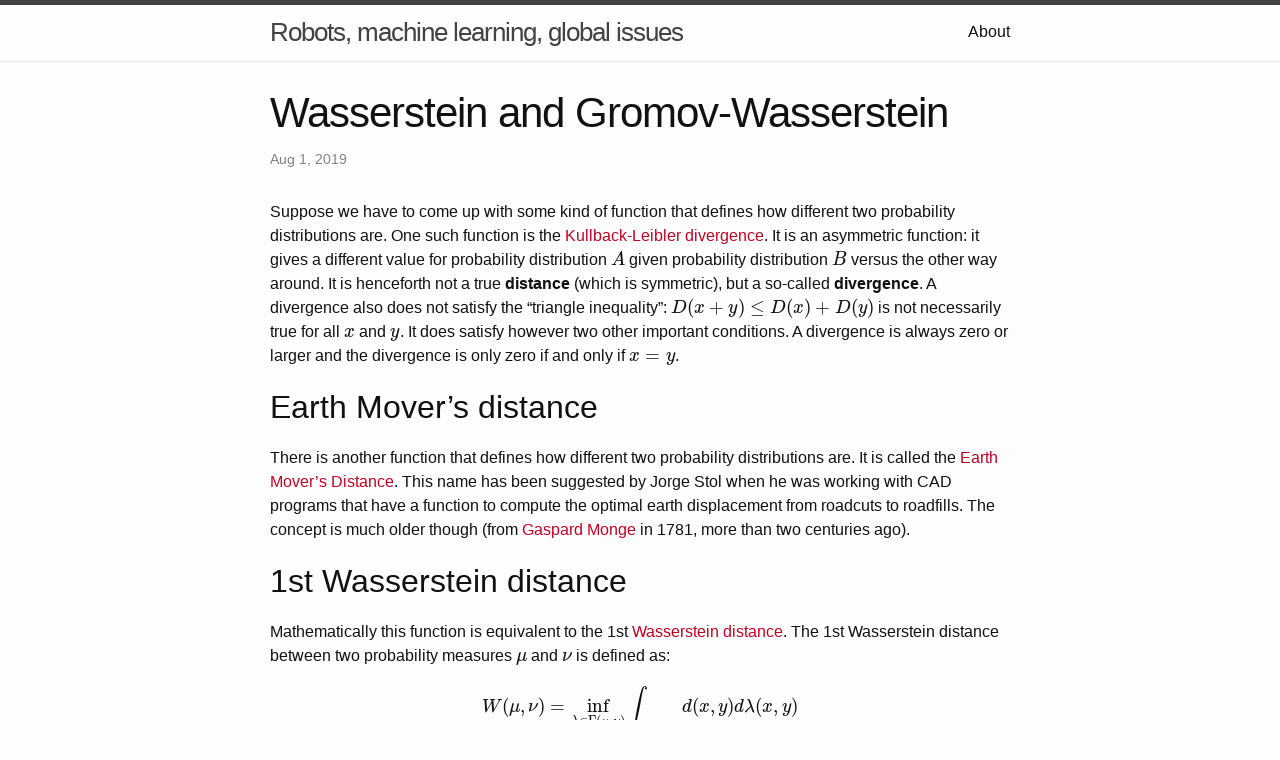

--- FILE ---
content_type: text/html; charset=utf-8
request_url: https://www.annevanrossum.com/2019/08/01/wasserstein-and-gromov-wasserstein.html
body_size: 4023
content:
<!DOCTYPE html>
<html lang="en"><head>
  <meta charset="utf-8">
  <meta http-equiv="X-UA-Compatible" content="IE=edge">
  <meta name="viewport" content="width=device-width, initial-scale=1"><!-- Begin Jekyll SEO tag v2.7.1 -->
<title>Wasserstein and Gromov-Wasserstein | Robots, machine learning, global issues</title>
<meta name="generator" content="Jekyll v4.2.0" />
<meta property="og:title" content="Wasserstein and Gromov-Wasserstein" />
<meta name="author" content="Anne van Rossum" />
<meta property="og:locale" content="en_US" />
<meta name="description" content="Wasserstein and Gromov-Wasserstein distances in multi-object recognition" />
<meta property="og:description" content="Wasserstein and Gromov-Wasserstein distances in multi-object recognition" />
<link rel="canonical" href="https://annevanrossum.com/2019/08/01/wasserstein-and-gromov-wasserstein.html" />
<meta property="og:url" content="https://annevanrossum.com/2019/08/01/wasserstein-and-gromov-wasserstein.html" />
<meta property="og:site_name" content="Robots, machine learning, global issues" />
<meta property="og:type" content="article" />
<meta property="article:published_time" content="2019-08-01T10:12:07+00:00" />
<meta name="twitter:card" content="summary" />
<meta property="twitter:title" content="Wasserstein and Gromov-Wasserstein" />
<script type="application/ld+json">
{"description":"Wasserstein and Gromov-Wasserstein distances in multi-object recognition","@type":"BlogPosting","headline":"Wasserstein and Gromov-Wasserstein","dateModified":"2019-08-01T10:12:07+00:00","datePublished":"2019-08-01T10:12:07+00:00","url":"https://annevanrossum.com/2019/08/01/wasserstein-and-gromov-wasserstein.html","author":{"@type":"Person","name":"Anne van Rossum"},"mainEntityOfPage":{"@type":"WebPage","@id":"https://annevanrossum.com/2019/08/01/wasserstein-and-gromov-wasserstein.html"},"@context":"https://schema.org"}</script>
<!-- End Jekyll SEO tag -->
<link rel="stylesheet" href="/assets/main.css"><link type="application/atom+xml" rel="alternate" href="https://annevanrossum.com/feed.xml" title="Robots, machine learning, global issues" />

  
  

  <link rel="stylesheet" href="https://cdn.jsdelivr.net/npm/katex@0.11.1/dist/katex.min.css" integrity="sha384-zB1R0rpPzHqg7Kpt0Aljp8JPLqbXI3bhnPWROx27a9N0Ll6ZP/+DiW/UqRcLbRjq" crossorigin="anonymous">
  <script type="text/javascript" async src="https://cdn.mathjax.org/mathjax/latest/MathJax.js?config=TeX-MML-AM_CHTML"> </script>
  <script defer src="https://cdn.jsdelivr.net/npm/katex@0.11.1/dist/katex.min.js" integrity="sha384-y23I5Q6l+B6vatafAwxRu/0oK/79VlbSz7Q9aiSZUvyWYIYsd+qj+o24G5ZU2zJz" crossorigin="anonymous"></script>
  <script defer src="https://cdn.jsdelivr.net/npm/katex@0.11.1/dist/contrib/auto-render.min.js" integrity="sha384-kWPLUVMOks5AQFrykwIup5lo0m3iMkkHrD0uJ4H5cjeGihAutqP0yW0J6dpFiVkI" crossorigin="anonymous"></script>
  <script>
      document.addEventListener("DOMContentLoaded", function() {
        renderMathInElement( document.body, {
          delimiters: [
            {left: "$$", right: "$$", display: true},
            {left: "[%", right: "%]", display: true},
            {left: "$", right: "$", display: false}
          ]}
        );
      });
    </script>
</head>
<body><header class="site-header" role="banner">

  <div class="wrapper"><a class="site-title" rel="author" href="/">Robots, machine learning, global issues</a><nav class="site-nav">
        <input type="checkbox" id="nav-trigger" class="nav-trigger" />
        <label for="nav-trigger">
          <span class="menu-icon">
            <svg viewBox="0 0 18 15" width="18px" height="15px">
              <path d="M18,1.484c0,0.82-0.665,1.484-1.484,1.484H1.484C0.665,2.969,0,2.304,0,1.484l0,0C0,0.665,0.665,0,1.484,0 h15.032C17.335,0,18,0.665,18,1.484L18,1.484z M18,7.516C18,8.335,17.335,9,16.516,9H1.484C0.665,9,0,8.335,0,7.516l0,0 c0-0.82,0.665-1.484,1.484-1.484h15.032C17.335,6.031,18,6.696,18,7.516L18,7.516z M18,13.516C18,14.335,17.335,15,16.516,15H1.484 C0.665,15,0,14.335,0,13.516l0,0c0-0.82,0.665-1.483,1.484-1.483h15.032C17.335,12.031,18,12.695,18,13.516L18,13.516z"/>
            </svg>
          </span>
        </label>

        <div class="trigger"><a class="page-link" href="/about/">About</a></div>
      </nav></div>
</header>
<main class="page-content" aria-label="Content">
      <div class="wrapper">
        <article class="post h-entry" itemscope itemtype="http://schema.org/BlogPosting">

  <header class="post-header">
    <h1 class="post-title p-name" itemprop="name headline">Wasserstein and Gromov-Wasserstein</h1>
    <p class="post-meta">
      <time class="dt-published" datetime="2019-08-01T10:12:07+00:00" itemprop="datePublished">Aug 1, 2019
      </time></p>
  </header>

  <div class="post-content e-content" itemprop="articleBody">
    <p>Suppose we have to come up with some kind of function that defines how different two probability distributions are.
One such function is the <a href="https://en.wikipedia.org/wiki/Kullback%E2%80%93Leibler_divergence">Kullback-Leibler divergence</a>. 
It is an asymmetric function: it gives a different value for 
probability distribution $A$ given probability distribution $B$ versus the other way around. It is henceforth not a 
true <strong>distance</strong> (which is symmetric), but a so-called <strong>divergence</strong>. A divergence also does not satisfy the
“triangle inequality”: \(D(x + y) \leq D(x) + D(y)\) is not necessarily true for all $x$ and $y$. 
It does satisfy however two other important conditions. A divergence is always zero or larger and the divergence
is only zero if and only if \(x = y\).</p>

<h2 id="earth-movers-distance">Earth Mover’s distance</h2>

<p>There is another function that defines how different two probability distributions are. It is called the
<a href="https://en.wikipedia.org/wiki/Earth_mover%27s_distance">Earth Mover’s Distance</a>. This name has been suggested
by Jorge Stol when he was working with CAD programs that have a function to compute the optimal earth displacement
from roadcuts to roadfills. The concept is much older though (from <a href="https://en.wikipedia.org/wiki/Gaspard_Monge">Gaspard Monge</a>
in 1781, more than two centuries ago).</p>

<!--more-->

<h2 id="1st-wasserstein-distance">1st Wasserstein distance</h2>

<p>Mathematically this function is equivalent to the 1st <a href="https://en.wikipedia.org/wiki/Wasserstein_metric">Wasserstein distance</a>.
The 1st Wasserstein distance between two probability measures $\mu$ and $\nu$ is defined as:</p>

\[W(\mu, \nu) = \inf_{\lambda \in \Gamma(\mu,\nu)} \int_{M \times M} d(x,y) d\lambda(x,y)\]

<p>where $\Gamma(\mu,\nu)$ is the collection of all measures $M \times M$ with marginals $\mu$ and $\nu$.
This set $\Gamma(\mu,\nu)$ is called the set of all couplings of $\mu$ and $\nu$. We can write it also as:</p>

\[W(\mu, \nu) = \inf_{\lambda \in \Gamma(\mu,\nu)} \int_\mu \int_\nu d(x,y) \lambda(x,y) dx dy\]

<p>where we assume $\lambda$ to be well-behaved.</p>

<p>Informally, given all kind of ways to send over “stuff” from position $x$ to position $y$ we find the one that
minimizes (mathematically fancy the infimum) the distance $d(x,y)$ so that everything is moved.
Note, that $\mu$ and $\nu$ are probability measures. They sum to one. There is no mass lost or gained in the process.</p>

<p>We can use the Wasserstein distance to calculate the difference between point clouds. The above distance becomes now
discrete:</p>

\[W(\mu, \nu) = \min_{\lambda \in \Gamma(\mu,\nu)} \sum_{x \in \mu} \sum_{y \in \nu} d(x,y) \lambda(x,y)\]

<!--
We can define the problem as a minimization problem with particular constraints.
Find a flow $F = [f_{i,j}]$ with $f_{i,j}$ the flow between $x_i$ and $y_i$ that minimizes the overall cost. That is,
solve:

$$\min \sum_i \sum_j f_{i,j} d(x_i,y_i)$$

subject to

$$f_{i,j} > 0, 1 \leq i \leq m, 1 \leq j \leq n$$

$$\sum_{i=1}^m f_{i,j} \leq 1, 1 \leq j \leq n$$

$$\sum_{j=1}^n f_{i,j} \leq 1, 1 \leq i \leq m$$

$$\sum_{i=1}^m \sum_{j=1}^n f_{i,j} = \min (m, n)$$.
-->

<h2 id="assignment-problem">Assignment problem</h2>

<p>This can also be formulated as an assignment problem or a matching problem on a (complete) bipartite graph. 
The nodes $x \in \mu$ on the left, the nodes $y \in \nu$ on the right.
The edges between the nodes in $\mu$ and the nodes in $\nu$ have weights corresponding to their distance $d(x,y)$. Now,
define a mapping $\lambda$ that minimizes \(W(\mu,\nu)\).</p>

<p>We can write the constraints on that indicate that each vertex is adjacent to exactly one edge:</p>

\[\sum_{x \in \mu} \lambda(x,y) = 1 \quad \text{for} \quad y \in \nu\]

\[\sum_{y \in \nu} \lambda(x,y) = 1 \quad \text{for} \quad x \in \mu\]

\[0 \leq \lambda(x,y) \leq 1 \quad \text{for} \quad x \in \mu, y \in \nu\]

\[\lambda(x,y) \in \mathbb{Z} \quad \text{for} \quad x \in \mu, y \in \nu\]

<p>The last constraint can actually be removed. When we solve it without this constraint, we will end up with an optimal
solution that satisfies this condition nevertheless.</p>

<h2 id="gromov-wasserstein">Gromov-Wasserstein</h2>

<p>The Gromov-Wasserstein distance can compare point clouds of different dimension. Suppose we have
a point cloud A in 2D and a point cloud B in 3D, it can assign a distance to it. How is this possible? The distance
between two points in any dimension is just a scalar. Hence, if we do not work with the point coordinates themselves,
but only with the pairwise distances between points, we can minimize a function between the pairwise distances in A 
and the pairwise distances in B.</p>

<h1 id="challenge">Challenge</h1>

<p>Now, the kind of distance we would like to formulate is one that can be used for multiple objects.</p>


  </div><a class="u-url" href="/2019/08/01/wasserstein-and-gromov-wasserstein.html" hidden></a>
</article>

      </div>
    </main><footer class="site-footer h-card">
  <data class="u-url" href="/"></data>

  <div class="wrapper">

    <h2 class="footer-heading">Robots, machine learning, global issues</h2>

    <div class="footer-col-wrapper">
      <div class="footer-col footer-col-1">
        <ul class="contact-list">
          <li class="p-name">Anne van Rossum</li></ul>
      </div>

      <div class="footer-col footer-col-2"><ul class="social-media-list"><li><a href="https://github.com/mrquincle"><svg class="svg-icon"><use xlink:href="/assets/minima-social-icons.svg#github"></use></svg> <span class="username">mrquincle</span></a></li><li><a href="https://www.twitter.com/annevanrossum"><svg class="svg-icon"><use xlink:href="/assets/minima-social-icons.svg#twitter"></use></svg> <span class="username">annevanrossum</span></a></li></ul>
</div>

      <div class="footer-col footer-col-3">
        <p>A blog about robots, machine learning, and other random stuff</p>
      </div>
    </div>

  </div>

</footer>
<script defer src="https://static.cloudflareinsights.com/beacon.min.js/vcd15cbe7772f49c399c6a5babf22c1241717689176015" integrity="sha512-ZpsOmlRQV6y907TI0dKBHq9Md29nnaEIPlkf84rnaERnq6zvWvPUqr2ft8M1aS28oN72PdrCzSjY4U6VaAw1EQ==" data-cf-beacon='{"version":"2024.11.0","token":"25fc540cee2942b69195119430e1d3ef","r":1,"server_timing":{"name":{"cfCacheStatus":true,"cfEdge":true,"cfExtPri":true,"cfL4":true,"cfOrigin":true,"cfSpeedBrain":true},"location_startswith":null}}' crossorigin="anonymous"></script>
</body>

</html>
